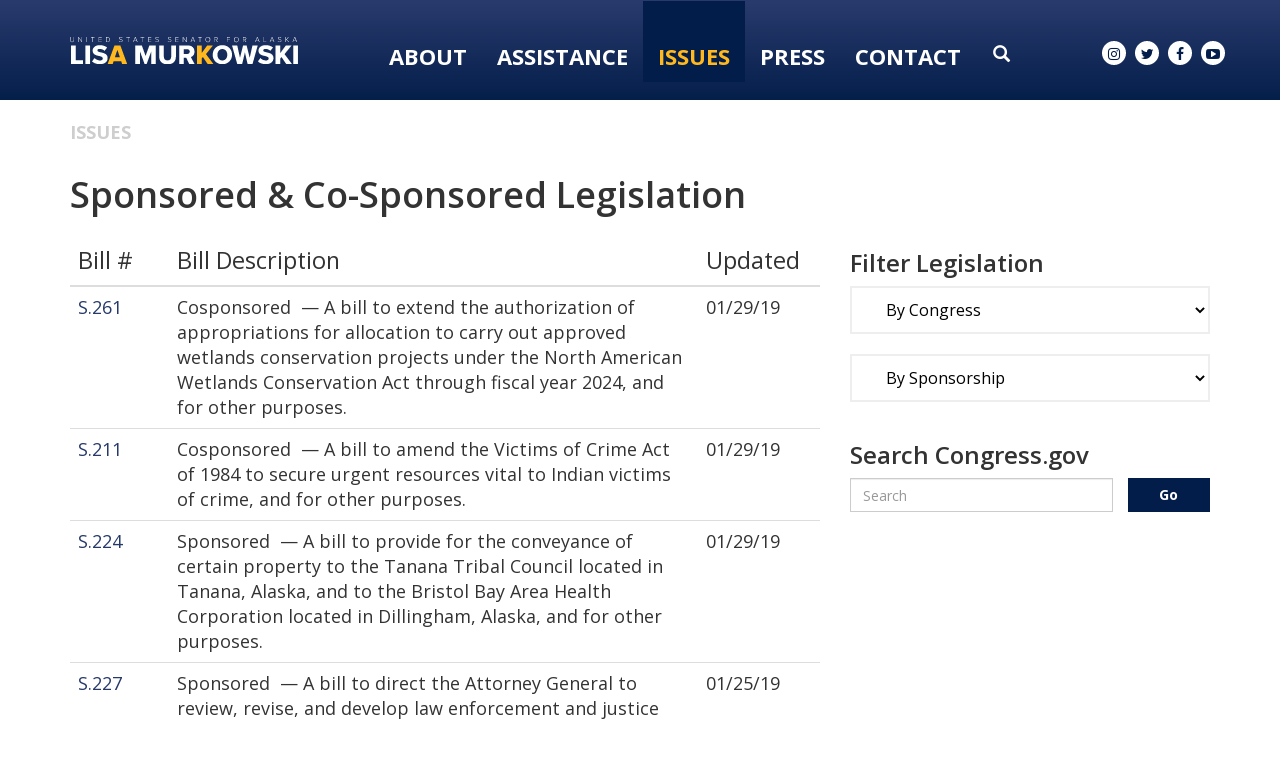

--- FILE ---
content_type: text/html;charset=UTF-8
request_url: https://www.murkowski.senate.gov/issues/sponsored-and-cosponsored-legislation?PageNum_rs=44
body_size: 13867
content:

	
	
	
	
	
	
	
	
	


	


    
	

		
		

		



		
		
			 
		    	
			
		
		

		
		

		

		
		

		 
		 
		 	
		 
                

                    

		
        
		

		
			
		

		
		

		
		


		

		
    
	   










 
 
 
 


 
 



	



	



	












	


	
	

	






		
		
		
		
		 
		  


		 
		  
	  
		    

		   

		  

		

		  
		
		
		
		








	







	


	





 
 








<!DOCTYPE html>
<!--[if lt IE 7 ]><html lang="en" class="no-js ie ie6"> <![endif]-->
<!--[if IE 7 ]><html lang="en" class="no-js ie ie7"> <![endif]-->
<!--[if IE 8 ]><html lang="en" class="no-js ie ie8"> <![endif]-->
<!--[if IE 9 ]><html lang="en" class="no-js ie ie9"> <![endif]-->
<!--[if IE 10 ]><html lang="en" class="no-js ie ie10"> <![endif]-->
<!--[if IE 11 ]><html lang="en" class="no-js ie ie11"> <![endif]-->
<!--[if gt IE 11]><html lang="en" class="no-js ie"> <![endif]-->
<!--[if !(IE) ]><!-->
<html lang="en" class="no-js">
<!--<![endif]-->

<head>
<meta charset="UTF-8">
<meta http-equiv="X-UA-Compatible" content="IE=edge,chrome=1">
<meta name="viewport" content="width=device-width, initial-scale=1">










<title>Sponsored & Co-Sponsored Legislation</title>





	<meta name="twitter:card" content="summary_large_image" />





<meta name="twitter:title" content="Sponsored & Co-Sponsored Legislation" />










<meta name="viewport" content="width=device-width, initial-scale=1.0">






	
	


	





	<meta property="og:url" content="https://www.murkowski.senate.gov/issues/sponsored-and-cosponsored-legislation" />





	<meta property="og:image" content="https://www.murkowski.senate.gov/themes/murkowski/images/sharelogo.jpg" />
	<meta name="twitter:image" content="https://www.murkowski.senate.gov/themes/murkowski/images/sharelogo.jpg" />




	


	<meta property="og:title" content="Sponsored & Co-Sponsored Legislation | U.S. Senator Lisa Murkowski of Alaska" />
	


	<meta property="og:description" content="Senator Lisa Murkowski of Alaska" />
	<meta name="twitter:description" content="Senator Lisa Murkowski of Alaska" />









<link href="https://www.murkowski.senate.gov/themes/murkowski/images/favicon.ico" rel="Icon" type="image/x-icon"/>


<link rel="Stylesheet" type="text/css" href="/themes/default_v4/styles/smoothDivScroll.css" />


<link rel="stylesheet" href="/themes/default_v4/styles/bootstrap.min.css?cachebuster=1465216185">

<link rel="stylesheet" href="https://maxcdn.bootstrapcdn.com/font-awesome/4.5.0/css/font-awesome.min.css">




<link rel="stylesheet" href="/themes/default_v4/styles/common.css">




	<link rel="stylesheet" href="/themes/murkowski/styles/common.css?cachebuster=1747322878">





<script src="/themes/default_v4/scripts/jquery.min.js"></script>
<script src="/themes/default_v4/scripts/bootstrap.min.js"></script>
<script src="/themes/default_v4/scripts/jquery.html5-placeholder-shim.js"></script>




<!--[if lte IE 6]>
	<link rel="stylesheet" href="http://universal-ie6-css.googlecode.com/files/ie6.1.1.css" media="screen, projection">
<![endif]-->




















<link rel="preconnect" href="https://fonts.googleapis.com">
<link rel="preconnect" href="https://fonts.gstatic.com" crossorigin>
<link href="https://fonts.googleapis.com/css2?family=DM+Serif+Display&family=Open+Sans:wght@300;400;600;700;800&display=swap" rel="stylesheet">


<script src="https://use.fontawesome.com/2af200affc.js"></script>



<meta name="robots" content="noindex, follow" /></head>





	


	

	

	

    



	


		

		

		





	

<body  id="default" class="bg1  two-col "><!--stopindex-->
<a href="#main-nav" class="sr-only">Skip to primary navigation</a> <a class="sr-only" href="#skip-nav">Skip to content</a>



		
		







	<div class="modal fade" id="NavMobileModal" tabindex="-1" role="dialog" aria-labelledby="NavMobileModal" aria-hidden="true">
	  <div class="modal-dialog modal-lg">
	    <div class="modal-content">
	      <div class="modal-header">
	        <button type="button" class="close" data-dismiss="modal"><span aria-hidden="true">&times;</span><span class="sr-only">Close</span></button>
	      </div>
	      <div class="modal-body">
	       <ul class="nav nav-pills nav-stacked" id="main-nav">
	       	
				
				
					
						
						
						
						
						
						
							
							
							
							
						
					<li  class="no-descriptions">  <a href="https://www.murkowski.senate.gov/about-lisa" >About</a>
						
					</li>
					
				
					
						
						
						
						
						
							
							
							
							
						
						
							
								
							
							
							
								
							
								
							
								
							
								
							
								
							
								
							
								
							
								
							
								
							
								
							
								
							
								
							
							
						
					<li  class="dropdown no-descriptions">  <a href="https://www.murkowski.senate.gov/assistance" >Assistance</a>
						
							
								

		
		
			
			
			
			
			
				
					
						<ul class="dropdown-menu">
					

					
						
						
						
						
						
						
						<li>
							
							<a href="/government-shutdown">Government Shutdown </a>
							

		
		
			
			
			
			
			
		

		

		
						</li>
					
						
						
						
						
						
						
						<li>
							
							<a href="https://www.murkowski.senate.gov/social-security-fairness-act-information">Social Security Fairness Act Information </a>
							

		
		
			
			
			
			
			
		

		

		
						</li>
					
						
						
						
						
						
						
						<li>
							
							<a href="https://www.murkowski.senate.gov/letter-of-support-requests">Letter of Support Requests </a>
							

		
		
			
			
			
			
			
		

		

		
						</li>
					
						
						
						
						
						
						
						<li>
							
							<a href="https://www.murkowski.senate.gov/assistance/dc-tour-requests">D.C. Tour Requests </a>
							

		
		
			
			
			
			
			
		

		

		
						</li>
					
						
						
						
						
						
						
						<li>
							
							<a href="https://www.murkowski.senate.gov/assistance/veteran-spotlight">Veteran Spotlight </a>
							

		
		
			
			
			
			
			
		

		

		
						</li>
					
						
						
						
						
						
						
						<li>
							
							<a href="https://www.murkowski.senate.gov/assistance/faq">FAQ </a>
							

		
		
			
			
			
			
			
		

		

		
						</li>
					
						
						
						
						
						
						
						<li>
							
							<a href="https://www.murkowski.senate.gov/assistance/federal-grants">Federal Grants </a>
							

		
		
			
			
			
			
			
		

		

		
						</li>
					
						
						
						
						
						
						
						<li>
							
							<a href="https://www.murkowski.senate.gov/assistance/flag-requests">Flag Requests </a>
							

		
		
			
			
			
			
			
		

		

		
						</li>
					
						
						
						
						
						
						
						<li>
							
							<a href="https://www.murkowski.senate.gov/assistance/help-with-a-federal-agency">Help With A Federal Agency </a>
							

		
		
			
			
			
			
			
		

		

		
						</li>
					
						
						
						
						
						
						
						<li>
							
							<a href="https://www.murkowski.senate.gov/assistance/students">Students </a>
							

		
		
			
			
			
			
			
		

		

		
						</li>
					
						
						
						
						
						
						
						<li>
							
							<a href="https://www.murkowski.senate.gov/employment-opportunities">Employment Opportunities </a>
							

		
		
			
			
			
			
			
		

		

		
						</li>
					
						
						
						
						
						
						
						<li>
							
							<a href="https://www.murkowski.senate.gov/appropriations-and-cds-request-page">FY26 Appropriations and CDS Request Page </a>
							

		
		
			
			
			
			
			
		

		

		
						</li>
					

					
						</ul>
					
				
			
		

		

		

							
						
					</li>
					
				
					
						
						
						
							
						
						
						
							
								
							
							
							
							
						
						
							
								
							
							
							
								
							
								
							
								
							
								
							
							
						
					<li  class="selected dropdown no-descriptions">  <a href="https://www.murkowski.senate.gov/issues" >Issues</a>
						
							
								

		
		
			
			
			
			
			
				
					
						<ul class="dropdown-menu">
					

					
						
						
						
						
						
						
						<li>
							
							<a href="https://www.murkowski.senate.gov/issues/issues-and-priorities">Issues & Priorities </a>
							

		
		
			
			
			
			
			
		

		

		
						</li>
					
						
						
						
						
						
						
						<li>
							
							<a href="https://www.murkowski.senate.gov/issues/sponsored-and-cosponsored-legislation">Sponsored & Co-sponsored Legislation </a>
							

		
		
			
			
			
			
			
		

		

		
						</li>
					
						
						
						
						
						
						
						<li>
							
							<a href="https://www.murkowski.senate.gov/issues/voting-record">Voting Record </a>
							

		
		
			
			
			
			
			
		

		

		
						</li>
					
						
						
						
						
						
						
						<li>
							
							<a href="https://www.murkowski.senate.gov/appropriations">Appropriations </a>
							

		
		
			
			
			
			
			
		

		

		
						</li>
					

					
						</ul>
					
				
			
		

		

		

							
						
					</li>
					
				
					
						
						
						
						
						
							
							
							
							
						
						
							
								
							
							
							
								
							
								
							
								
							
								
							
								
							
							
						
					<li  class="dropdown no-descriptions">  <a href="https://www.murkowski.senate.gov/press" >Press</a>
						
							
								

		
		
			
			
			
			
			
				
					
						<ul class="dropdown-menu">
					

					
						
						
						
						
						
						
						<li>
							
							<a href="https://www.murkowski.senate.gov/press/press-releases">Press Releases </a>
							

		
		
			
			
			
			
			
		

		

		
						</li>
					
						
						
						
						
						
						
						<li>
							
							<a href="https://www.murkowski.senate.gov/press/articles-and-op-eds">Articles & Op-eds </a>
							

		
		
			
			
			
			
			
		

		

		
						</li>
					
						
						
						
						
						
						
						<li>
							
							<a href="https://www.murkowski.senate.gov/press/speeches/">Speeches </a>
							

		
		
			
			
			
			
			
		

		

		
						</li>
					
						
						
						
						
						
						
						<li>
							
							<a href="https://www.murkowski.senate.gov/press/videos">Videos </a>
							

		
		
			
			
			
			
			
		

		

		
						</li>
					
						
						
						
						
						
						
						<li>
							
							<a href="https://www.murkowski.senate.gov/press/newsletters">Newsletters </a>
							

		
		
			
			
			
			
			
		

		

		
						</li>
					

					
						</ul>
					
				
			
		

		

		

							
						
					</li>
					
				
					
						
						
						
						
						
							
							
							
							
						
						
							
								
							
							
							
								
							
								
							
								
							
								
							
								
							
								
							
							
						
					<li  class="dropdown no-descriptions">  <a href="https://www.murkowski.senate.gov/contact" >Contact</a>
						
							
								

		
		
			
			
			
			
			
				
					
						<ul class="dropdown-menu">
					

					
						
						
						
						
						
						
						<li>
							
							<a href="https://www.murkowski.senate.gov/contact/email">Email Lisa </a>
							

		
		
			
			
			
			
			
		

		

		
						</li>
					
						
						
						
						
						
						
						<li>
							
							<a href="https://www.murkowski.senate.gov/contact/newsletter-signup">Newsletter Signup </a>
							

		
		
			
			
			
			
			
		

		

		
						</li>
					
						
						
						
						
						
						
						<li>
							
							<a href="https://www.murkowski.senate.gov/contact/meeting-requests">Meeting Requests </a>
							

		
		
			
			
			
			
			
		

		

		
						</li>
					
						
						
						
						
						
						
						<li>
							
							<a href="https://www.murkowski.senate.gov/contact/office-locations">Office Locations </a>
							

		
		
			
			
			
			
			
		

		

		
						</li>
					
						
						
						
						
						
						
						<li>
							
							<a href="https://www.murkowski.senate.gov/contact/staff-directory">Staff Directory </a>
							

		
		
			
			
			
			
			
		

		

		
						</li>
					
						
						
						
						
						
						
						<li>
							
							<a href="https://www.murkowski.senate.gov/assistance/help-with-a-federal-agency">Help With A Federal Agency </a>
							

		
		
			
			
			
			
			
		

		

		
						</li>
					

					
						</ul>
					
				
			
		

		

		

							
						
					</li>
					
				
					
				
					
				
				
			</ul>
	      </div>
	    </div>
	  </div>
	</div>



<div class="modal fade" id="SearchModal" tabindex="-1" role="dialog" aria-labelledby="SearchModal" aria-hidden="true">
	<div class="modal-dialog modal-lg">
		<div class="modal-content">
			<div class="modal-header">
				<button type="button" class="close" data-dismiss="modal"><span aria-hidden="true">&times;</span><span class="sr-only">Close</span></button>
			</div>
			<div class="modal-body">
				<div id="searchpopup">
					
					
					
					
					
					
					
					
					
					
					
					
					
					
					
					
					
					
					
					
					
					
					
					
					
					
					
					
					
					
					
					<form aria-label="search" id="sitesearch" role="search" method="get" action="/search" class="pull-right form-inline">
						<input type="search" id="search-field" name="q" placeholder="Search">
						<input type="hidden" name="access" value="p" />
						<input type="hidden" name="as_dt" value="i" />
						<input type="hidden" name="as_epq" value="" />
						<input type="hidden" name="as_eq" value="" />
						<input type="hidden" name="as_lq" value="" />
						<input type="hidden" name="as_occt" value="any" />
						<input type="hidden" name="as_oq" value="" />
						<input type="hidden" name="as_q" value="" />
						<input type="hidden" name="as_sitesearch" value="" />
						<input type="hidden" name="client" value="" />
						<input type="hidden" name="sntsp" value="0" />
						<input type="hidden" name="filter" value="0" />
						<input type="hidden" name="getfields" value="" />
						<input type="hidden" name="lr" value="" />
						<input type="hidden" name="num" value="15" />
						<input type="hidden" name="numgm" value="3" />
						<input type="hidden" name="oe" value="UTF8" />
						<input type="hidden" name="output" value="xml_no_dtd" />
						<input type="hidden" name="partialfields" value="" />
						<input type="hidden" name="proxycustom" value="" />
						<input type="hidden" name="proxyreload" value="0" />
						<input type="hidden" name="proxystylesheet" value="default_frontend" />
						<input type="hidden" name="requiredfields" value="" />
						<input type="hidden" name="sitesearch" value="" />
						<input type="hidden" name="sort" value="date:D:S:d1" />
						<input type="hidden" name="start" value="0" />
						<input type="hidden" name="ud" value="1" />
						<button aria-label="submit" type="submit"><span class="glyphicon glyphicon-search"></span></button>
					</form>
				</div>
			</div>
		</div>
	</div>
</div>




	<div id = "interior-header" data-spy="affix" >


		<div class = 'container'>
			<div class = "logo-hold">
				<a href = "/">
					<img src = "/themes/murkowski/images/Logo-Interior-OL.svg" alt="Interior Page Logo">
				</a>
			</div>
			<div class = "nav-hold">
				





<div class="navbar">
       <ul class="nav nav-pills nav-justified hidden-sm hidden-xs" id="main-nav">
       	
			
			
				
					
					
					
					
					
					
						
						
						
						
					
				<li  class="no-descriptions">  <a href="https://www.murkowski.senate.gov/about-lisa" >About</a>
					
				</li>
				
			
				
					
					
					
					
					
						
						
						
						
					
					
						
							
						
						
						
							
						
							
						
							
						
							
						
							
						
							
						
							
						
							
						
							
						
							
						
							
						
							
						
						
					
				<li  class="dropdown no-descriptions">  <a href="https://www.murkowski.senate.gov/assistance" >Assistance</a>
					
						
							

		
		
			
			
			
			
			
				
					
						<ul class="dropdown-menu">
					

					
						
						
						
						
						
						
						<li>
							
							<a href="/government-shutdown">Government Shutdown </a>
							

		
		
			
			
			
			
			
		

		

		
						</li>
					
						
						
						
						
						
						
						<li>
							
							<a href="https://www.murkowski.senate.gov/social-security-fairness-act-information">Social Security Fairness Act Information </a>
							

		
		
			
			
			
			
			
		

		

		
						</li>
					
						
						
						
						
						
						
						<li>
							
							<a href="https://www.murkowski.senate.gov/letter-of-support-requests">Letter of Support Requests </a>
							

		
		
			
			
			
			
			
		

		

		
						</li>
					
						
						
						
						
						
						
						<li>
							
							<a href="https://www.murkowski.senate.gov/assistance/dc-tour-requests">D.C. Tour Requests </a>
							

		
		
			
			
			
			
			
		

		

		
						</li>
					
						
						
						
						
						
						
						<li>
							
							<a href="https://www.murkowski.senate.gov/assistance/veteran-spotlight">Veteran Spotlight </a>
							

		
		
			
			
			
			
			
		

		

		
						</li>
					
						
						
						
						
						
						
						<li>
							
							<a href="https://www.murkowski.senate.gov/assistance/faq">FAQ </a>
							

		
		
			
			
			
			
			
		

		

		
						</li>
					
						
						
						
						
						
						
						<li>
							
							<a href="https://www.murkowski.senate.gov/assistance/federal-grants">Federal Grants </a>
							

		
		
			
			
			
			
			
		

		

		
						</li>
					
						
						
						
						
						
						
						<li>
							
							<a href="https://www.murkowski.senate.gov/assistance/flag-requests">Flag Requests </a>
							

		
		
			
			
			
			
			
		

		

		
						</li>
					
						
						
						
						
						
						
						<li>
							
							<a href="https://www.murkowski.senate.gov/assistance/help-with-a-federal-agency">Help With A Federal Agency </a>
							

		
		
			
			
			
			
			
		

		

		
						</li>
					
						
						
						
						
						
						
						<li>
							
							<a href="https://www.murkowski.senate.gov/assistance/students">Students </a>
							

		
		
			
			
			
			
			
		

		

		
						</li>
					
						
						
						
						
						
						
						<li>
							
							<a href="https://www.murkowski.senate.gov/employment-opportunities">Employment Opportunities </a>
							

		
		
			
			
			
			
			
		

		

		
						</li>
					
						
						
						
						
						
						
						<li>
							
							<a href="https://www.murkowski.senate.gov/appropriations-and-cds-request-page">FY26 Appropriations and CDS Request Page </a>
							

		
		
			
			
			
			
			
		

		

		
						</li>
					

					
						</ul>
					
				
			
		

		

		

						
					
				</li>
				
			
				
					
					
					
						
					
					
					
						
							
						
						
						
						
					
					
						
							
						
						
						
							
						
							
						
							
						
							
						
						
					
				<li  class="selected dropdown no-descriptions">  <a href="https://www.murkowski.senate.gov/issues" >Issues</a>
					
						
							

		
		
			
			
			
			
			
				
					
						<ul class="dropdown-menu">
					

					
						
						
						
						
						
						
						<li>
							
							<a href="https://www.murkowski.senate.gov/issues/issues-and-priorities">Issues & Priorities </a>
							

		
		
			
			
			
			
			
		

		

		
						</li>
					
						
						
						
						
						
						
						<li>
							
							<a href="https://www.murkowski.senate.gov/issues/sponsored-and-cosponsored-legislation">Sponsored & Co-sponsored Legislation </a>
							

		
		
			
			
			
			
			
		

		

		
						</li>
					
						
						
						
						
						
						
						<li>
							
							<a href="https://www.murkowski.senate.gov/issues/voting-record">Voting Record </a>
							

		
		
			
			
			
			
			
		

		

		
						</li>
					
						
						
						
						
						
						
						<li>
							
							<a href="https://www.murkowski.senate.gov/appropriations">Appropriations </a>
							

		
		
			
			
			
			
			
		

		

		
						</li>
					

					
						</ul>
					
				
			
		

		

		

						
					
				</li>
				
			
				
					
					
					
					
					
						
						
						
						
					
					
						
							
						
						
						
							
						
							
						
							
						
							
						
							
						
						
					
				<li  class="dropdown no-descriptions">  <a href="https://www.murkowski.senate.gov/press" >Press</a>
					
						
							

		
		
			
			
			
			
			
				
					
						<ul class="dropdown-menu">
					

					
						
						
						
						
						
						
						<li>
							
							<a href="https://www.murkowski.senate.gov/press/press-releases">Press Releases </a>
							

		
		
			
			
			
			
			
		

		

		
						</li>
					
						
						
						
						
						
						
						<li>
							
							<a href="https://www.murkowski.senate.gov/press/articles-and-op-eds">Articles & Op-eds </a>
							

		
		
			
			
			
			
			
		

		

		
						</li>
					
						
						
						
						
						
						
						<li>
							
							<a href="https://www.murkowski.senate.gov/press/speeches/">Speeches </a>
							

		
		
			
			
			
			
			
		

		

		
						</li>
					
						
						
						
						
						
						
						<li>
							
							<a href="https://www.murkowski.senate.gov/press/videos">Videos </a>
							

		
		
			
			
			
			
			
		

		

		
						</li>
					
						
						
						
						
						
						
						<li>
							
							<a href="https://www.murkowski.senate.gov/press/newsletters">Newsletters </a>
							

		
		
			
			
			
			
			
		

		

		
						</li>
					

					
						</ul>
					
				
			
		

		

		

						
					
				</li>
				
			
				
					
					
					
					
					
						
						
						
						
					
					
						
							
						
						
						
							
						
							
						
							
						
							
						
							
						
							
						
						
					
				<li  class="dropdown no-descriptions">  <a href="https://www.murkowski.senate.gov/contact" >Contact</a>
					
						
							

		
		
			
			
			
			
			
				
					
						<ul class="dropdown-menu">
					

					
						
						
						
						
						
						
						<li>
							
							<a href="https://www.murkowski.senate.gov/contact/email">Email Lisa </a>
							

		
		
			
			
			
			
			
		

		

		
						</li>
					
						
						
						
						
						
						
						<li>
							
							<a href="https://www.murkowski.senate.gov/contact/newsletter-signup">Newsletter Signup </a>
							

		
		
			
			
			
			
			
		

		

		
						</li>
					
						
						
						
						
						
						
						<li>
							
							<a href="https://www.murkowski.senate.gov/contact/meeting-requests">Meeting Requests </a>
							

		
		
			
			
			
			
			
		

		

		
						</li>
					
						
						
						
						
						
						
						<li>
							
							<a href="https://www.murkowski.senate.gov/contact/office-locations">Office Locations </a>
							

		
		
			
			
			
			
			
		

		

		
						</li>
					
						
						
						
						
						
						
						<li>
							
							<a href="https://www.murkowski.senate.gov/contact/staff-directory">Staff Directory </a>
							

		
		
			
			
			
			
			
		

		

		
						</li>
					
						
						
						
						
						
						
						<li>
							
							<a href="https://www.murkowski.senate.gov/assistance/help-with-a-federal-agency">Help With A Federal Agency </a>
							

		
		
			
			
			
			
			
		

		

		
						</li>
					

					
						</ul>
					
				
			
		

		

		

						
					
				</li>
				
			
				
			
				
			
			
		</ul>


		<a class="srchbutton hidden-sm hidden-xs">
			<span class="glyphicon glyphicon-search"><span class="hidden">x</span></span>
		</a>
		<a class="srchbuttonmodal visible-sm visible-xs" data-toggle="modal" data-target="#SearchModal" aria-label="search" title="search">
			<span class="glyphicon glyphicon-search"><span class="hidden">x</span></span>
		</a>
		<div id="search">
			
			
			
			
			
			
			
			
			
			
			
			
			
			
			
			
			
			
			
			
			
			
			
			
			
			
			
			
			
			
			
			<form id="sitesearch" role="search" method="get" action="/search" class="form-inline">
				<label for="search-field" style="text-indent:-9000px;">search</label>
				<input type="search" id="search-field" name="q" placeholder="Search">
				<input type="hidden" name="access" value="p" />
				<input type="hidden" name="as_dt" value="i" />
				<input type="hidden" name="as_epq" value="" />
				<input type="hidden" name="as_eq" value="" />
				<input type="hidden" name="as_lq" value="" />
				<input type="hidden" name="as_occt" value="any" />
				<input type="hidden" name="as_oq" value="" />
				<input type="hidden" name="as_q" value="" />
				<input type="hidden" name="as_sitesearch" value="" />
				<input type="hidden" name="client" value="" />
				<input type="hidden" name="sntsp" value="0" />
				<input type="hidden" name="filter" value="0" />
				<input type="hidden" name="getfields" value="" />
				<input type="hidden" name="lr" value="" />
				<input type="hidden" name="num" value="15" />
				<input type="hidden" name="numgm" value="3" />
				<input type="hidden" name="oe" value="UTF8" />
				<input type="hidden" name="output" value="xml_no_dtd" />
				<input type="hidden" name="partialfields" value="" />
				<input type="hidden" name="proxycustom" value="" />
				<input type="hidden" name="proxyreload" value="0" />
				<input type="hidden" name="proxystylesheet" value="default_frontend" />
				<input type="hidden" name="requiredfields" value="" />
				<input type="hidden" name="sitesearch" value="" />
				<input type="hidden" name="sort" value="date:D:S:d1" />
				<input type="hidden" name="start" value="0" />
				<input type="hidden" name="ud" value="1" />
				<button type="submit">
					<span class="glyphicon glyphicon-search"><span class="hidden">x</span></span>
				</button>
			</form>
		</div>
		<script type="text/javascript">
			$( ".srchbutton" ).click(function() {

				$( "#search" ).toggleClass( "showme" );

				if ($( "#search" ).hasClass( "showme" )){
					$( ".nav" ).delay( 300 ).fadeOut( 300 );
					$( ".togglemenu" ).fadeOut( 0 );
				}else{
					$( ".nav" ).delay( 300 ).fadeIn( 300 );
					$( ".togglemenu" ).delay( 300 ).fadeIn( 300 );
				};
				if ($( ".srchbutton .glyphicon" ).hasClass( "glyphicon-search" )){

					$( ".srchbutton .glyphicon" ).removeClass( "glyphicon-search" );
					$( ".srchbutton .glyphicon" ).addClass( "glyphicon-remove" );
				}else{
					$( ".srchbutton .glyphicon" ).removeClass( "glyphicon-remove" );
					$( ".srchbutton .glyphicon" ).addClass( "glyphicon-search" );
				};
			});
		</script>
		<a class="togglemenu hidden-xl hidden-md hidden-lg" data-toggle="modal" data-target="#NavMobileModal">

			<span class="glyphicon glyphicon-menu-hamburger"></span>
			<span class="menulabel">MENU</span>

		</a>
	</div>



			</div>
			<div class = "right">
			<div class = "social-list ">
				<a href = "//www.instagram.com/senlisamurkowski/" target = "_blank"><i class="fa fa-instagram"></i><span class="hidden">instagram</span></a>
				<a href = "//twitter.com/lisamurkowski" target = "_blank"><i class="fa fa-twitter"></i><span class="hidden">twitter</span></a>
				<a href = "//www.facebook.com/pages/Lisa-Murkowski/25271170290" target = "_blank"><i class="fa fa-facebook"></i><span class="hidden">facebook</span></a>
				<a href = "//www.youtube.com/senatormurkowski" target = "_blank"><i class="fa fa-youtube-play"></i><span class="hidden">youtube</span></a>
			</div>
		</div>
		</div>
	</div>

<script>

			$('#interior-header').affix({
				'offset': {
					'top': 60,
					'bottom': function () {
						return (this.bottom = $('footer').outerHeight(true))
					}
				}
			});
		</script>




<div id="skip-nav"></div>













		
		


	
	 <div id="content" role="main"><!--startindex-->







	

	
	
		
		
	















	<div class="container" id="main_container">






	<div id='breadcrumb'><ol class='list-inline'><li><a href='https://www.murkowski.senate.gov/'>Home</a></li><li><a href='https://www.murkowski.senate.gov/issues'>Issues</a></li></ol></div>


<div class="two_column row">


	
	




	

	 <div class="clearfix col-md-8" id="main_column"><!--startindex-->




	
	
	
	<h1 class="main_page_title">Sponsored & Co-Sponsored Legislation</h1>



	
	



	
	<div id="sam-main" class="amend-textarea">
		
	

	

	

	

	

	


		
		
		

		
		
		

		

		

		

		

		
			
		

		
	</div>
		
		
		<table class="table legislationtable" id="browser_table">
			<thead>
				<tr>
					<th id="bill-number">Bill #</th>
					<th id="bill-description">Bill Description</th>
					<th id="bill-updated">Updated</th>
				</tr>
			</thead>
			<tbody>
				
					
					
						<tr class="alt_row">
							<td>
								
								<a class="new_window" href="https://www.congress.gov/bill/116th-congress/senate-bill/261" target="_blank">
									S.261
								</a>
								
							</td>
							<td>
								
										Cosponsored
									
								&nbsp;&mdash;&nbsp;A bill to extend the authorization of appropriations for allocation to carry out approved wetlands conservation projects under the North American Wetlands Conservation Act through fiscal year 2024, and for other purposes.
							</td>
							<td>
								<time datetime="2019-01-29">
									01/29/19
								</time>
							</td>
						</tr>
					
				
					
					
						<tr class="">
							<td>
								
								<a class="new_window" href="https://www.congress.gov/bill/116th-congress/senate-bill/211" target="_blank">
									S.211
								</a>
								
							</td>
							<td>
								
										Cosponsored
									
								&nbsp;&mdash;&nbsp;A bill to amend the Victims of Crime Act of 1984 to secure urgent resources vital to Indian victims of crime, and for other purposes.
							</td>
							<td>
								<time datetime="2019-01-29">
									01/29/19
								</time>
							</td>
						</tr>
					
				
					
					
						<tr class="alt_row">
							<td>
								
								<a class="new_window" href="https://www.congress.gov/bill/116th-congress/senate-bill/224" target="_blank">
									S.224
								</a>
								
							</td>
							<td>
								
										Sponsored
									
								&nbsp;&mdash;&nbsp;A bill to provide for the conveyance of certain property to the Tanana Tribal Council located in Tanana, Alaska, and to the Bristol Bay Area Health Corporation located in Dillingham, Alaska, and for other purposes.
							</td>
							<td>
								<time datetime="2019-01-29">
									01/29/19
								</time>
							</td>
						</tr>
					
				
					
					
						<tr class="">
							<td>
								
								<a class="new_window" href="https://www.congress.gov/bill/116th-congress/senate-bill/227" target="_blank">
									S.227
								</a>
								
							</td>
							<td>
								
										Sponsored
									
								&nbsp;&mdash;&nbsp;A bill to direct the Attorney General to review, revise, and develop law enforcement and justice protocols appropriate to address missing and murdered Indians, and for other purposes.
							</td>
							<td>
								<time datetime="2019-01-25">
									01/25/19
								</time>
							</td>
						</tr>
					
				
					
					
						<tr class="alt_row">
							<td>
								
								<a class="new_window" href="https://www.congress.gov/bill/116th-congress/senate-bill/208" target="_blank">
									S.208
								</a>
								
							</td>
							<td>
								
										Cosponsored
									
								&nbsp;&mdash;&nbsp;A bill to amend title 10, United States Code, to permit certain retired members of the uniformed services who have a service-connected disability to receive both disability compensation from the Department of Veterans Affairs for their disability and either retired pay by reason of their years of military service or Combat-Related Special Compensation, and for other purposes.
							</td>
							<td>
								<time datetime="2019-01-24">
									01/24/19
								</time>
							</td>
						</tr>
					
				
					
					
						<tr class="">
							<td>
								
								<a class="new_window" href="https://www.congress.gov/bill/116th-congress/senate-bill/24" target="_blank">
									S.24
								</a>
								
							</td>
							<td>
								
										Cosponsored
									
								&nbsp;&mdash;&nbsp;Government Employee Fair Treatment Act of 2019
							</td>
							<td>
								<time datetime="2019-01-16">
									01/16/19
								</time>
							</td>
						</tr>
					
				
					
					
						<tr class="alt_row">
							<td>
								
								<a class="new_window" href="https://www.congress.gov/bill/116th-congress/senate-bill/162" target="_blank">
									S.162
								</a>
								
							</td>
							<td>
								
										Cosponsored
									
								&nbsp;&mdash;&nbsp;Fair Compensation for Low-Wage Contractor Employees Act of 2019
							</td>
							<td>
								<time datetime="2019-01-16">
									01/16/19
								</time>
							</td>
						</tr>
					
				
					
					
						<tr class="">
							<td>
								
								<a class="new_window" href="https://www.congress.gov/bill/116th-congress/senate-bill/126" target="_blank">
									S.126
								</a>
								
							</td>
							<td>
								
										Sponsored
									
								&nbsp;&mdash;&nbsp;A bill to direct the Secretary of the Interior to establish a demonstration program to adapt the successful practices of providing foreign aid to underdeveloped economies to the provision of Federal economic development assistance to Native communities in similarly situated remote areas in the United States, and for other purposes.
							</td>
							<td>
								<time datetime="2019-01-15">
									01/15/19
								</time>
							</td>
						</tr>
					
				
					
					
						<tr class="alt_row">
							<td>
								
								<a class="new_window" href="https://www.congress.gov/bill/116th-congress/senate-bill/133" target="_blank">
									S.133
								</a>
								
							</td>
							<td>
								
										Sponsored
									
								&nbsp;&mdash;&nbsp;A bill to award a Congressional Gold Medal, collectively, to the United States merchant mariners of World War II, in recognition of their dedicated and vital service during World War II.
							</td>
							<td>
								<time datetime="2019-01-15">
									01/15/19
								</time>
							</td>
						</tr>
					
				
					
					
						<tr class="">
							<td>
								
								<a class="new_window" href="https://www.congress.gov/bill/116th-congress/senate-bill/113" target="_blank">
									S.113
								</a>
								
							</td>
							<td>
								
										Cosponsored
									
								&nbsp;&mdash;&nbsp;A bill to appropriate funds for pay and allowances of excepted Federal employees, and for other purposes.
							</td>
							<td>
								<time datetime="2019-01-14">
									01/14/19
								</time>
							</td>
						</tr>
					
				
					
					
						<tr class="alt_row">
							<td>
								
								<a class="new_window" href="https://www.congress.gov/bill/116th-congress/senate-bill/106" target="_blank">
									S.106
								</a>
								
							</td>
							<td>
								
										Cosponsored
									
								&nbsp;&mdash;&nbsp;A bill to reauthorize and extend funding for community health centers and the National Health Service Corps.
							</td>
							<td>
								<time datetime="2019-01-10">
									01/10/19
								</time>
							</td>
						</tr>
					
				
					
					
						<tr class="">
							<td>
								
								<a class="new_window" href="https://www.congress.gov/bill/116th-congress/senate-bill/104" target="_blank">
									S.104
								</a>
								
							</td>
							<td>
								
										Cosponsored
									
								&nbsp;&mdash;&nbsp;A bill to amend title 31, United States Code, to provide for automatic continuing resolutions.
							</td>
							<td>
								<time datetime="2019-01-10">
									01/10/19
								</time>
							</td>
						</tr>
					
				
					
					
						<tr class="alt_row">
							<td>
								
								<a class="new_window" href="https://www.congress.gov/bill/115th-congress/senate-bill/3247" target="_blank">
									S.3247
								</a>
								
							</td>
							<td>
								
										Cosponsored
									
								&nbsp;&mdash;&nbsp;Women's Entrepreneurship and Economic Empowerment Act of 2018
							</td>
							<td>
								<time datetime="2019-01-09">
									01/09/19
								</time>
							</td>
						</tr>
					
				
					
					
						<tr class="">
							<td>
								
								<a class="new_window" href="https://www.congress.gov/bill/116th-congress/senate-bill/21" target="_blank">
									S.21
								</a>
								
							</td>
							<td>
								
										Cosponsored
									
								&nbsp;&mdash;&nbsp;Pay Our Coast Guard Act
							</td>
							<td>
								<time datetime="2019-01-04">
									01/04/19
								</time>
							</td>
						</tr>
					
				
					
					
						<tr class="alt_row">
							<td>
								
								<a class="new_window" href="https://www.congress.gov/bill/116th-congress/senate-bill/12" target="_blank">
									S.12
								</a>
								
							</td>
							<td>
								
										Cosponsored
									
								&nbsp;&mdash;&nbsp;Health Savings Act of 2019
							</td>
							<td>
								<time datetime="2019-01-03">
									01/03/19
								</time>
							</td>
						</tr>
					
				
					
					
						<tr class="">
							<td>
								
								<a class="new_window" href="https://www.congress.gov/bill/115th-congress/senate-bill/3530" target="_blank">
									S.3530
								</a>
								
							</td>
							<td>
								
										Cosponsored
									
								&nbsp;&mdash;&nbsp;Museum and Library Services Act of 2018
							</td>
							<td>
								<time datetime="2018-12-31">
									12/31/18
								</time>
							</td>
						</tr>
					
				
					
					
						<tr class="alt_row">
							<td>
								
								<a class="new_window" href="https://www.congress.gov/bill/115th-congress/senate-bill/3461" target="_blank">
									S.3461
								</a>
								
							</td>
							<td>
								
										Cosponsored
									
								&nbsp;&mdash;&nbsp;AMBER Alert Nationwide Act of 2018
							</td>
							<td>
								<time datetime="2018-12-19">
									12/19/18
								</time>
							</td>
						</tr>
					
				
					
					
						<tr class="">
							<td>
								
								<a class="new_window" href="https://www.congress.gov/bill/115th-congress/senate-bill/3779" target="_blank">
									S.3779
								</a>
								
							</td>
							<td>
								
										Cosponsored
									
								&nbsp;&mdash;&nbsp;A bill to establish a voluntary program that strengthens the economy, public health, and environment of the United States by reducing emissions from wood heaters, and for other purposes.
							</td>
							<td>
								<time datetime="2018-12-19">
									12/19/18
								</time>
							</td>
						</tr>
					
				
					
					
						<tr class="alt_row">
							<td>
								
								<a class="new_window" href="https://www.congress.gov/bill/115th-congress/senate-bill/3768" target="_blank">
									S.3768
								</a>
								
							</td>
							<td>
								
										Cosponsored
									
								&nbsp;&mdash;&nbsp;A bill to amend title XVIII of the Social Security Act to remove the 96-hour physician certification requirement for inpatient critical access hospital services.
							</td>
							<td>
								<time datetime="2018-12-18">
									12/18/18
								</time>
							</td>
						</tr>
					
				
					
					
						<tr class="">
							<td>
								
								<a class="new_window" href="https://www.congress.gov/bill/115th-congress/senate-bill/3739" target="_blank">
									S.3739
								</a>
								
							</td>
							<td>
								
										Sponsored
									
								&nbsp;&mdash;&nbsp;A bill to amend the Arctic Research and Policy Act of 1984 to modify the membership of the Arctic Research Commission, to establish an Arctic Executive Steering Committee, and for other purposes.
							</td>
							<td>
								<time datetime="2018-12-11">
									12/11/18
								</time>
							</td>
						</tr>
					
				
			</tbody>
		</table>


<!-- pagination control start -->

<!--googleoff: all-->

<div style="display:none">
	
		
			<a href="/issues/sponsored-and-cosponsored-legislation?PageNum_rs=1">Page 1</a>
		
			<a href="/issues/sponsored-and-cosponsored-legislation?PageNum_rs=2">Page 2</a>
		
			<a href="/issues/sponsored-and-cosponsored-legislation?PageNum_rs=3">Page 3</a>
		
			<a href="/issues/sponsored-and-cosponsored-legislation?PageNum_rs=4">Page 4</a>
		
			<a href="/issues/sponsored-and-cosponsored-legislation?PageNum_rs=5">Page 5</a>
		
			<a href="/issues/sponsored-and-cosponsored-legislation?PageNum_rs=6">Page 6</a>
		
			<a href="/issues/sponsored-and-cosponsored-legislation?PageNum_rs=7">Page 7</a>
		
			<a href="/issues/sponsored-and-cosponsored-legislation?PageNum_rs=8">Page 8</a>
		
			<a href="/issues/sponsored-and-cosponsored-legislation?PageNum_rs=9">Page 9</a>
		
			<a href="/issues/sponsored-and-cosponsored-legislation?PageNum_rs=10">Page 10</a>
		
			<a href="/issues/sponsored-and-cosponsored-legislation?PageNum_rs=11">Page 11</a>
		
			<a href="/issues/sponsored-and-cosponsored-legislation?PageNum_rs=12">Page 12</a>
		
			<a href="/issues/sponsored-and-cosponsored-legislation?PageNum_rs=13">Page 13</a>
		
			<a href="/issues/sponsored-and-cosponsored-legislation?PageNum_rs=14">Page 14</a>
		
			<a href="/issues/sponsored-and-cosponsored-legislation?PageNum_rs=15">Page 15</a>
		
			<a href="/issues/sponsored-and-cosponsored-legislation?PageNum_rs=16">Page 16</a>
		
			<a href="/issues/sponsored-and-cosponsored-legislation?PageNum_rs=17">Page 17</a>
		
			<a href="/issues/sponsored-and-cosponsored-legislation?PageNum_rs=18">Page 18</a>
		
			<a href="/issues/sponsored-and-cosponsored-legislation?PageNum_rs=19">Page 19</a>
		
			<a href="/issues/sponsored-and-cosponsored-legislation?PageNum_rs=20">Page 20</a>
		
			<a href="/issues/sponsored-and-cosponsored-legislation?PageNum_rs=21">Page 21</a>
		
			<a href="/issues/sponsored-and-cosponsored-legislation?PageNum_rs=22">Page 22</a>
		
			<a href="/issues/sponsored-and-cosponsored-legislation?PageNum_rs=23">Page 23</a>
		
			<a href="/issues/sponsored-and-cosponsored-legislation?PageNum_rs=24">Page 24</a>
		
			<a href="/issues/sponsored-and-cosponsored-legislation?PageNum_rs=25">Page 25</a>
		
			<a href="/issues/sponsored-and-cosponsored-legislation?PageNum_rs=26">Page 26</a>
		
			<a href="/issues/sponsored-and-cosponsored-legislation?PageNum_rs=27">Page 27</a>
		
			<a href="/issues/sponsored-and-cosponsored-legislation?PageNum_rs=28">Page 28</a>
		
			<a href="/issues/sponsored-and-cosponsored-legislation?PageNum_rs=29">Page 29</a>
		
			<a href="/issues/sponsored-and-cosponsored-legislation?PageNum_rs=30">Page 30</a>
		
			<a href="/issues/sponsored-and-cosponsored-legislation?PageNum_rs=31">Page 31</a>
		
			<a href="/issues/sponsored-and-cosponsored-legislation?PageNum_rs=32">Page 32</a>
		
			<a href="/issues/sponsored-and-cosponsored-legislation?PageNum_rs=33">Page 33</a>
		
			<a href="/issues/sponsored-and-cosponsored-legislation?PageNum_rs=34">Page 34</a>
		
			<a href="/issues/sponsored-and-cosponsored-legislation?PageNum_rs=35">Page 35</a>
		
			<a href="/issues/sponsored-and-cosponsored-legislation?PageNum_rs=36">Page 36</a>
		
			<a href="/issues/sponsored-and-cosponsored-legislation?PageNum_rs=37">Page 37</a>
		
			<a href="/issues/sponsored-and-cosponsored-legislation?PageNum_rs=38">Page 38</a>
		
			<a href="/issues/sponsored-and-cosponsored-legislation?PageNum_rs=39">Page 39</a>
		
			<a href="/issues/sponsored-and-cosponsored-legislation?PageNum_rs=40">Page 40</a>
		
			<a href="/issues/sponsored-and-cosponsored-legislation?PageNum_rs=41">Page 41</a>
		
			<a href="/issues/sponsored-and-cosponsored-legislation?PageNum_rs=42">Page 42</a>
		
			<a href="/issues/sponsored-and-cosponsored-legislation?PageNum_rs=43">Page 43</a>
		
			<a href="/issues/sponsored-and-cosponsored-legislation?PageNum_rs=44">Page 44</a>
		
			<a href="/issues/sponsored-and-cosponsored-legislation?PageNum_rs=45">Page 45</a>
		
			<a href="/issues/sponsored-and-cosponsored-legislation?PageNum_rs=46">Page 46</a>
		
			<a href="/issues/sponsored-and-cosponsored-legislation?PageNum_rs=47">Page 47</a>
		
			<a href="/issues/sponsored-and-cosponsored-legislation?PageNum_rs=48">Page 48</a>
		
			<a href="/issues/sponsored-and-cosponsored-legislation?PageNum_rs=49">Page 49</a>
		
			<a href="/issues/sponsored-and-cosponsored-legislation?PageNum_rs=50">Page 50</a>
		
			<a href="/issues/sponsored-and-cosponsored-legislation?PageNum_rs=51">Page 51</a>
		
			<a href="/issues/sponsored-and-cosponsored-legislation?PageNum_rs=52">Page 52</a>
		
			<a href="/issues/sponsored-and-cosponsored-legislation?PageNum_rs=53">Page 53</a>
		
			<a href="/issues/sponsored-and-cosponsored-legislation?PageNum_rs=54">Page 54</a>
		
			<a href="/issues/sponsored-and-cosponsored-legislation?PageNum_rs=55">Page 55</a>
		
			<a href="/issues/sponsored-and-cosponsored-legislation?PageNum_rs=56">Page 56</a>
		
			<a href="/issues/sponsored-and-cosponsored-legislation?PageNum_rs=57">Page 57</a>
		
			<a href="/issues/sponsored-and-cosponsored-legislation?PageNum_rs=58">Page 58</a>
		
			<a href="/issues/sponsored-and-cosponsored-legislation?PageNum_rs=59">Page 59</a>
		
			<a href="/issues/sponsored-and-cosponsored-legislation?PageNum_rs=60">Page 60</a>
		
			<a href="/issues/sponsored-and-cosponsored-legislation?PageNum_rs=61">Page 61</a>
		
			<a href="/issues/sponsored-and-cosponsored-legislation?PageNum_rs=62">Page 62</a>
		
			<a href="/issues/sponsored-and-cosponsored-legislation?PageNum_rs=63">Page 63</a>
		
			<a href="/issues/sponsored-and-cosponsored-legislation?PageNum_rs=64">Page 64</a>
		
			<a href="/issues/sponsored-and-cosponsored-legislation?PageNum_rs=65">Page 65</a>
		
			<a href="/issues/sponsored-and-cosponsored-legislation?PageNum_rs=66">Page 66</a>
		
			<a href="/issues/sponsored-and-cosponsored-legislation?PageNum_rs=67">Page 67</a>
		
			<a href="/issues/sponsored-and-cosponsored-legislation?PageNum_rs=68">Page 68</a>
		
			<a href="/issues/sponsored-and-cosponsored-legislation?PageNum_rs=69">Page 69</a>
		
			<a href="/issues/sponsored-and-cosponsored-legislation?PageNum_rs=70">Page 70</a>
		
			<a href="/issues/sponsored-and-cosponsored-legislation?PageNum_rs=71">Page 71</a>
		
			<a href="/issues/sponsored-and-cosponsored-legislation?PageNum_rs=72">Page 72</a>
		
			<a href="/issues/sponsored-and-cosponsored-legislation?PageNum_rs=73">Page 73</a>
		
			<a href="/issues/sponsored-and-cosponsored-legislation?PageNum_rs=74">Page 74</a>
		
			<a href="/issues/sponsored-and-cosponsored-legislation?PageNum_rs=75">Page 75</a>
		
			<a href="/issues/sponsored-and-cosponsored-legislation?PageNum_rs=76">Page 76</a>
		
			<a href="/issues/sponsored-and-cosponsored-legislation?PageNum_rs=77">Page 77</a>
		
			<a href="/issues/sponsored-and-cosponsored-legislation?PageNum_rs=78">Page 78</a>
		
			<a href="/issues/sponsored-and-cosponsored-legislation?PageNum_rs=79">Page 79</a>
		
			<a href="/issues/sponsored-and-cosponsored-legislation?PageNum_rs=80">Page 80</a>
		
			<a href="/issues/sponsored-and-cosponsored-legislation?PageNum_rs=81">Page 81</a>
		
			<a href="/issues/sponsored-and-cosponsored-legislation?PageNum_rs=82">Page 82</a>
		
			<a href="/issues/sponsored-and-cosponsored-legislation?PageNum_rs=83">Page 83</a>
		
			<a href="/issues/sponsored-and-cosponsored-legislation?PageNum_rs=84">Page 84</a>
		
			<a href="/issues/sponsored-and-cosponsored-legislation?PageNum_rs=85">Page 85</a>
		
			<a href="/issues/sponsored-and-cosponsored-legislation?PageNum_rs=86">Page 86</a>
		
			<a href="/issues/sponsored-and-cosponsored-legislation?PageNum_rs=87">Page 87</a>
		
			<a href="/issues/sponsored-and-cosponsored-legislation?PageNum_rs=88">Page 88</a>
		
			<a href="/issues/sponsored-and-cosponsored-legislation?PageNum_rs=89">Page 89</a>
		
			<a href="/issues/sponsored-and-cosponsored-legislation?PageNum_rs=90">Page 90</a>
		
			<a href="/issues/sponsored-and-cosponsored-legislation?PageNum_rs=91">Page 91</a>
		
			<a href="/issues/sponsored-and-cosponsored-legislation?PageNum_rs=92">Page 92</a>
		
			<a href="/issues/sponsored-and-cosponsored-legislation?PageNum_rs=93">Page 93</a>
		
			<a href="/issues/sponsored-and-cosponsored-legislation?PageNum_rs=94">Page 94</a>
		
			<a href="/issues/sponsored-and-cosponsored-legislation?PageNum_rs=95">Page 95</a>
		
			<a href="/issues/sponsored-and-cosponsored-legislation?PageNum_rs=96">Page 96</a>
		
			<a href="/issues/sponsored-and-cosponsored-legislation?PageNum_rs=97">Page 97</a>
		
			<a href="/issues/sponsored-and-cosponsored-legislation?PageNum_rs=98">Page 98</a>
		
			<a href="/issues/sponsored-and-cosponsored-legislation?PageNum_rs=99">Page 99</a>
		
			<a href="/issues/sponsored-and-cosponsored-legislation?PageNum_rs=100">Page 100</a>
		
			<a href="/issues/sponsored-and-cosponsored-legislation?PageNum_rs=101">Page 101</a>
		
			<a href="/issues/sponsored-and-cosponsored-legislation?PageNum_rs=102">Page 102</a>
		
			<a href="/issues/sponsored-and-cosponsored-legislation?PageNum_rs=103">Page 103</a>
		
			<a href="/issues/sponsored-and-cosponsored-legislation?PageNum_rs=104">Page 104</a>
		
			<a href="/issues/sponsored-and-cosponsored-legislation?PageNum_rs=105">Page 105</a>
		
			<a href="/issues/sponsored-and-cosponsored-legislation?PageNum_rs=106">Page 106</a>
		
			<a href="/issues/sponsored-and-cosponsored-legislation?PageNum_rs=107">Page 107</a>
		
			<a href="/issues/sponsored-and-cosponsored-legislation?PageNum_rs=108">Page 108</a>
		
			<a href="/issues/sponsored-and-cosponsored-legislation?PageNum_rs=109">Page 109</a>
		
			<a href="/issues/sponsored-and-cosponsored-legislation?PageNum_rs=110">Page 110</a>
		
			<a href="/issues/sponsored-and-cosponsored-legislation?PageNum_rs=111">Page 111</a>
		
			<a href="/issues/sponsored-and-cosponsored-legislation?PageNum_rs=112">Page 112</a>
		
			<a href="/issues/sponsored-and-cosponsored-legislation?PageNum_rs=113">Page 113</a>
		
			<a href="/issues/sponsored-and-cosponsored-legislation?PageNum_rs=114">Page 114</a>
		
			<a href="/issues/sponsored-and-cosponsored-legislation?PageNum_rs=115">Page 115</a>
		
			<a href="/issues/sponsored-and-cosponsored-legislation?PageNum_rs=116">Page 116</a>
		
			<a href="/issues/sponsored-and-cosponsored-legislation?PageNum_rs=117">Page 117</a>
		
			<a href="/issues/sponsored-and-cosponsored-legislation?PageNum_rs=118">Page 118</a>
		
			<a href="/issues/sponsored-and-cosponsored-legislation?PageNum_rs=119">Page 119</a>
		
			<a href="/issues/sponsored-and-cosponsored-legislation?PageNum_rs=120">Page 120</a>
		
			<a href="/issues/sponsored-and-cosponsored-legislation?PageNum_rs=121">Page 121</a>
		
			<a href="/issues/sponsored-and-cosponsored-legislation?PageNum_rs=122">Page 122</a>
		
			<a href="/issues/sponsored-and-cosponsored-legislation?PageNum_rs=123">Page 123</a>
		
			<a href="/issues/sponsored-and-cosponsored-legislation?PageNum_rs=124">Page 124</a>
		
			<a href="/issues/sponsored-and-cosponsored-legislation?PageNum_rs=125">Page 125</a>
		
	
</div>
<script type="text/template" class="deferred-script">
	if (typeof getQueryVal == 'undefined') {
		function getQueryVal(param) {
				qs = window.location.search.substring(1);
				vals = qs.split("&");
				for (i=0;i<vals.length;i++) {
					ar = vals[i].split("=");
					if (ar[0] == param) {
						return ar[1];
					}
				}
		}
	}

	if (typeof(selectPage) == 'undefined') {
		function selectPage(dropdown) {
			// var newPageNum = (dropdown.options.selectedIndex) + 1;

			
			//alert(newPageNum);
			var q = getQueryVal('q');
			var rid = getQueryVal('rid');
			var m = getQueryVal('month');
			var y = getQueryVal('year');
			var c = getQueryVal('c');
			var r = getQueryVal('region');
			var t = getQueryVal('type');
			var p = $( "#maxrows" ).val();

			if ((p == "all")||($('#showing-page').val() == undefined)){
				var newPageNum = 1
			}else{
				
				var newPageNum = $('#showing-page').val();
			}

			

			var newUrl = "/issues/sponsored-and-cosponsored-legislation?PageNum_rs=" + newPageNum;
			if(typeof rid !='undefined' && rid !='') {

				newUrl = newUrl + '&rid=' + rid;

			}
			if(typeof c !='undefined' && c !='') {

				newUrl = newUrl + '&c=' + c;

			}
			if(typeof q != 'undefined' && q != "") {
				newUrl = newUrl  + '&q=' + q;
			}

			if(typeof t != 'undefined' && t != "") {
				newUrl = newUrl  + '&type=' + t;
			}

			if(typeof m != 'undefined' && m != "") {
				newUrl = newUrl  + '&month=' + m;
			}

			if(typeof y != 'undefined' && y != "") {
				newUrl = newUrl  + '&year=' + y;
			}

			if(typeof r != 'undefined' && r != "") {
				newUrl = newUrl  + '&region=' + r;
			}
			if(typeof p != 'undefined' && p != "" && p !='null') {
				newUrl = newUrl  + '&maxrows=' + p;
			}
			//alert(newUrl);
			location.href=newUrl;
		}
	}
</script>







<div id = "pagination-container">
	<div class="pagination-right" >
		
			
				<div class="form-inline">
					Showing page
					<select class="span4" id = "showing-page" onchange="selectPage(this)" title="Select Page">
	                    
	                          <option value="1">1</option>
	                    
	                          <option value="2">2</option>
	                    
	                          <option value="3">3</option>
	                    
	                          <option value="4">4</option>
	                    
	                          <option value="5">5</option>
	                    
	                          <option value="6">6</option>
	                    
	                          <option value="7">7</option>
	                    
	                          <option value="8">8</option>
	                    
	                          <option value="9">9</option>
	                    
	                          <option value="10">10</option>
	                    
	                          <option value="11">11</option>
	                    
	                          <option value="12">12</option>
	                    
	                          <option value="13">13</option>
	                    
	                          <option value="14">14</option>
	                    
	                          <option value="15">15</option>
	                    
	                          <option value="16">16</option>
	                    
	                          <option value="17">17</option>
	                    
	                          <option value="18">18</option>
	                    
	                          <option value="19">19</option>
	                    
	                          <option value="20">20</option>
	                    
	                          <option value="21">21</option>
	                    
	                          <option value="22">22</option>
	                    
	                          <option value="23">23</option>
	                    
	                          <option value="24">24</option>
	                    
	                          <option value="25">25</option>
	                    
	                          <option value="26">26</option>
	                    
	                          <option value="27">27</option>
	                    
	                          <option value="28">28</option>
	                    
	                          <option value="29">29</option>
	                    
	                          <option value="30">30</option>
	                    
	                          <option value="31">31</option>
	                    
	                          <option value="32">32</option>
	                    
	                          <option value="33">33</option>
	                    
	                          <option value="34">34</option>
	                    
	                          <option value="35">35</option>
	                    
	                          <option value="36">36</option>
	                    
	                          <option value="37">37</option>
	                    
	                          <option value="38">38</option>
	                    
	                          <option value="39">39</option>
	                    
	                          <option value="40">40</option>
	                    
	                          <option value="41">41</option>
	                    
	                          <option value="42">42</option>
	                    
	                          <option value="43">43</option>
	                    
	                          <option value="44" selected="selected">44</option>
	                    
	                          <option value="45">45</option>
	                    
	                          <option value="46">46</option>
	                    
	                          <option value="47">47</option>
	                    
	                          <option value="48">48</option>
	                    
	                          <option value="49">49</option>
	                    
	                          <option value="50">50</option>
	                    
	                          <option value="51">51</option>
	                    
	                          <option value="52">52</option>
	                    
	                          <option value="53">53</option>
	                    
	                          <option value="54">54</option>
	                    
	                          <option value="55">55</option>
	                    
	                          <option value="56">56</option>
	                    
	                          <option value="57">57</option>
	                    
	                          <option value="58">58</option>
	                    
	                          <option value="59">59</option>
	                    
	                          <option value="60">60</option>
	                    
	                          <option value="61">61</option>
	                    
	                          <option value="62">62</option>
	                    
	                          <option value="63">63</option>
	                    
	                          <option value="64">64</option>
	                    
	                          <option value="65">65</option>
	                    
	                          <option value="66">66</option>
	                    
	                          <option value="67">67</option>
	                    
	                          <option value="68">68</option>
	                    
	                          <option value="69">69</option>
	                    
	                          <option value="70">70</option>
	                    
	                          <option value="71">71</option>
	                    
	                          <option value="72">72</option>
	                    
	                          <option value="73">73</option>
	                    
	                          <option value="74">74</option>
	                    
	                          <option value="75">75</option>
	                    
	                          <option value="76">76</option>
	                    
	                          <option value="77">77</option>
	                    
	                          <option value="78">78</option>
	                    
	                          <option value="79">79</option>
	                    
	                          <option value="80">80</option>
	                    
	                          <option value="81">81</option>
	                    
	                          <option value="82">82</option>
	                    
	                          <option value="83">83</option>
	                    
	                          <option value="84">84</option>
	                    
	                          <option value="85">85</option>
	                    
	                          <option value="86">86</option>
	                    
	                          <option value="87">87</option>
	                    
	                          <option value="88">88</option>
	                    
	                          <option value="89">89</option>
	                    
	                          <option value="90">90</option>
	                    
	                          <option value="91">91</option>
	                    
	                          <option value="92">92</option>
	                    
	                          <option value="93">93</option>
	                    
	                          <option value="94">94</option>
	                    
	                          <option value="95">95</option>
	                    
	                          <option value="96">96</option>
	                    
	                          <option value="97">97</option>
	                    
	                          <option value="98">98</option>
	                    
	                          <option value="99">99</option>
	                    
	                          <option value="100">100</option>
	                    
	                          <option value="101">101</option>
	                    
	                          <option value="102">102</option>
	                    
	                          <option value="103">103</option>
	                    
	                          <option value="104">104</option>
	                    
	                          <option value="105">105</option>
	                    
	                          <option value="106">106</option>
	                    
	                          <option value="107">107</option>
	                    
	                          <option value="108">108</option>
	                    
	                          <option value="109">109</option>
	                    
	                          <option value="110">110</option>
	                    
	                          <option value="111">111</option>
	                    
	                          <option value="112">112</option>
	                    
	                          <option value="113">113</option>
	                    
	                          <option value="114">114</option>
	                    
	                          <option value="115">115</option>
	                    
	                          <option value="116">116</option>
	                    
	                          <option value="117">117</option>
	                    
	                          <option value="118">118</option>
	                    
	                          <option value="119">119</option>
	                    
	                          <option value="120">120</option>
	                    
	                          <option value="121">121</option>
	                    
	                          <option value="122">122</option>
	                    
	                          <option value="123">123</option>
	                    
	                          <option value="124">124</option>
	                    
	                          <option value="125">125</option>
	                    
	                </select>&nbsp;
					of&nbsp;125
				</div>
			
		
	</div>
	
	

	
	<ul class="pager">
		
			<li class="previous"><a class="btn btn-small" href="/issues/sponsored-and-cosponsored-legislation?PageNum_rs=43&">&laquo;&nbsp;previous</a></li>
		
		
			<li class="next"><a class="btn btn-small" href="/issues/sponsored-and-cosponsored-legislation?PageNum_rs=45&">next&nbsp;&raquo;</a></li>
		
	</ul>
	
</div>

<!--googleon: all-->

</div>






<div id="asides" class="col-md-4">
   		<aside id="filter-legislation">
   			
   			<h3>Filter Legislation</h3>
		 
		
		
		
		

		

	    <form id="congress_form" action="null"  class="form">
	    	<fieldset>
	    		<label for="session_select" class="hidden">By Congress</label>
	    		<select id="session_select" name="session_select" onchange="filter.run('issues/sponsored-and-cosponsored-legislation')">
	    		<option label="By Congress" value="all"  selected="selected">By Congress&nbsp;</option>
	            
	             	<option label="119" value="119"  >119&nbsp;</option>
	            
	             	<option label="118" value="118"  >118&nbsp;</option>
	            
	             	<option label="117" value="117"  >117&nbsp;</option>
	            
	             	<option label="116" value="116"  >116&nbsp;</option>
	            
	             	<option label="115" value="115"  >115&nbsp;</option>
	            
	             	<option label="114" value="114"  >114&nbsp;</option>
	            
	             	<option label="113" value="113"  >113&nbsp;</option>
	            
	             	<option label="112" value="112"  >112&nbsp;</option>
	            
	             	<option label="111" value="111"  >111&nbsp;</option>
	            
	             	<option label="110" value="110"  >110&nbsp;</option>
	            
	             	<option label="109" value="109"  >109&nbsp;</option>
	            
	             	<option label="108" value="108"  >108&nbsp;</option>
	            
	          </select>
	    	</fieldset>
	    </form>
		
	    <form action="./"  class="form" id="legislation_by_sponsorship" onSubmit="return returnFalse()">
	    	<fieldset>
	    		<label for="sponsored" class="hidden">Sponsored</label>
	    		<select id="sponsored" name="sponsored" onchange="filter.run('issues/sponsored-and-cosponsored-legislation')">


	                <option value="" selected="selected" >By Sponsorship</option>

	                <option value="1" >Sponsored&nbsp;</option>

	                <option value="2" >Cosponsored&nbsp;</option>


	          </select>

	    	</fieldset>
	    </form>
	    
	</aside>
	  <aside id="search-thomas">

		<div id="search-thomas-pod" class="inline-search">

			<h3>Search Congress.gov</h3>
			

        		 <form id="form_thomas_search" class="form-inline form">
                    
						
					
	                    <input type="hidden" name="congress" id="congress"value="119" />
    	                <input type="hidden" name="database" value="text" />
        	            <input name="MaxDocs" type="hidden" value="1000" />
        	          <div class="row">
        	          	<div class="col-xs-12 col-sm-9">
        	          		<label for="thomas_search" class="hidden">Search Congress.gov</label>
							<input id="thomas_search" name="query" value="" type="text" class="form-control" placeholder="Search">

        	          	</div>

        	          	<div class="col-xs-12 col-sm-3" style="padding-left: 0">
        	          		<input class="btn btn-block" name="Search" type="submit" id="side-search-btn" value="Go">
        	          	</div>
        	          </div>
                    </form>

			

			
			<script>
				$(document).ready(function(){

				  $("#side-search-btn").click(function(){

				    var q;
				    var c;
				    c=$("#congress").val();
				    q=$("#thomas_search").val();

				    window.open(
				    	"https://www.congress.gov/search?q=%7B%22source%22%3A%22legislation%22%2C%22congress%22%3A%22"+c+"%22%2C%22search%22%3A%22"+q+"%22%7D",
				    	"_newtab"
				    );
				    });

				    $('#form_thomas_search').submit(function(){


				    var q;
				    var c;
				    c=$("#congress").val();
				    q=$("#thomas_search").val();
				   // window.location = "https://www.congress.gov/search?q=%7B"+q;



				    window.open(
				    	"https://www.congress.gov/search?q=%7B%22source%22%3A%22legislation%22%2C%22congress%22%3A%22"+c+"%22%2C%22search%22%3A%22"+q+"%22%7D",
				    	"_newtab"
				    );
				    event.preventDefault();
				    });

				});
			</script>

			</div>

		</aside>




		



	</div>
</div>


</div>
</div>
<div class = "office-locations" id = "visiting">

	<div class = "blue-line hidden-xs">
		<div class = "container">
			<span id = "circle" class="closed" onclick="" >+</span><h3>Office Locations</h3>
		</div>
	</div>
	<div class = "container office-location-container hidden" data-office-locations = "office-location-container" id="">
		<div class = "col-md-3 col-sm-3 col-xs-3">
			<div class = "location-links">
				<h4 class = "location anchorage-loc" data-city = "anchorage">Anchorage</h4>
				<h4 class = "location fairbanks-loc" data-city = "fairbanks">Fairbanks</h4>
				<h4 class = "location juneau-loc" data-city = "juneau">Juneau</h4>
				<h4 class = "location matsu-loc" data-city = "matsu">Mat-su valley</h4>
				<h4 class = "location kenai-loc" data-city = "kenai">Soldotna</h4>
				<h4 class = "location ketchikan-loc" data-city = "ketchikan">Ketchikan</h4>
				<h4 class = "location dc-loc" data-city = "dc">Washington, D.C.</h4>
			</div>
			<div class = "addresses">
				<div id="address_anchorage" class = "hidden address"><h4>Anchorage</h4>
					<p>510 L Street<br>
					Suite 600
					<br>Anchorage, AK  99501
					<br>Phone: (907) 271-3735
					<br>Fax: (877) 857-0322</p>
					<a href="//goo.gl/maps/PtunU5w9YuJ2" id="map" target="_blank">Get Directions&nbsp;<span>&#9654;</span></a>
				</div>
				<div id="address_fairbanks" class = "hidden address"><h4>Fairbanks</h4>
					Fairbanks Federal Building <br>
					101 12th Avenue Room 172<br>
					Fairbank, Alaska 99701<br>
					Phone: (907) 456-0233<br>
					Fax: (877) 857-0322</p>
					<a href="https://goo.gl/maps/sUtncm45NsxcgeNB9" id ="map" target="_blank">Get Directions&nbsp;<span>&#9654;</span></a>
				</div>
				<div id="address_juneau" class = "hidden address"><h4>Juneau</h4>
					<p>800 Glacier Ave<br>
					Suite 101<br>
					Juneau, AK  99801<br>
					Phone: (907) 586-7277<br>
					Fax: (877) 857-0322</p>
					<a href="//goo.gl/maps/5vtnfFaTNr52" id ="map" target="_blank">Get Directions&nbsp;<span>&#9654;</span></a>
				</div>
				<div id="address_matsu" class = "hidden address"><h4>Mat-Su Valley</h4>
					<p>851 E. Westpoint Drive<br>
					Suite 307<br>
					Wasilla, AK  99654<br>
					Phone: (907) 376-7665<br>
					Fax: (877) 857-0322</p>
					<a href="//goo.gl/maps/pz2tD8vg4Yy" id ="map" target="_blank">Get Directions&nbsp;<span>&#9654;</span></a>
				</div>
				<div id="address_kenai" class = "hidden address"><h4>Soldotna</h4>
					<p>44539 Sterling Highway<br />
						Suite 203<br />
						Soldotna, Alaska 99669<br />
					Phone: (907) 262-4220<br>
					Fax: (877) 857-0322</p>
					<a href="https://www.google.com/maps/dir//44539+Sterling+Hwy+%23203,+Soldotna,+AK+99669/@62.2563694,-166.4797056,5z/data=!4m16!1m7!3m6!1s0x56c6617ce6d7da6d:0xb508f22410d7092a!2s44539+Sterling+Hwy+%23203,+Soldotna,+AK+99669!3b1!8m2!3d60.480467!4d-151.0727677!4m7!1m0!1m5!1m1!1s0x56c6617ce6d7da6d:0xb508f22410d7092a!2m2!1d-151.0727677!2d60.480467" id ="map" target="_blank">Get Directions&nbsp;<span>&#9654;</span></a>
				</div>
				<div id="address_ketchikan" class = "hidden address"><h4>Ketchikan</h4>
					<p>1900 First Avenue<br>
					Suite 225<br>
					Ketchikan, AK 99901
					<br>Phone: (907) 225-6880
					<br>Fax: (877) 857-0322</p>
					<a href="//goo.gl/maps/DWJVEL2aY2w" id ="map" target="_blank">Get Directions&nbsp;<span>&#9654;</span></a>
				</div>
	   	   		<div id="address_dc" class = "hidden address"><h4>Washington, D.C.</h4>
	   	   			<p>522 Hart Senate Office Building<br />
	   	   			Washington, DC 20510<br>
	   	   			Phone: (202)-224-6665<br>
	   	   			Fax: (202)-224-5301</p>
	   	   			<a href="//goo.gl/maps/NUid2crS3nt" id ="map" target="_blank">Get Directions&nbsp;<span>&#9654;</span></a>
			    </div>
			</div>
		</div>
		<div class = "col-md-9 col-sm-9 col-xs-9">
			<div class = "outline" id = "location-image">
				<img class = "location-image" src = "/themes/murkowski/images/placeholder/anchorage.jpg" alt="location">
			</div>
			
			<div class="preloader" style="position:-10000px;height:1px;width:1px;overflow:hidden;">
				<img style="height:1px;width:1px;" src="/themes/murkowski/images/placeholder/kenai.jpg" alt="kenai">
				<img style="height:1px;width:1px;" src="/themes/murkowski/images/placeholder/matsu.jpg" alt="matsu">
				<img style="height:1px;width:1px;" src="/themes/murkowski/images/placeholder/ketchikan.jpg" alt="ketchikan">
				<img style="height:1px;width:1px;" src="/themes/murkowski/images/placeholder/juneau.jpg" alt="juneau">
				<img style="height:1px;width:1px;" src="/themes/murkowski/images/placeholder/fairbanks.jpg" alt="fairbanks">
				<img style="height:1px;width:1px;" src="/themes/murkowski/images/placeholder/dc.jpg" alt="dc">
				<img style="height:1px;width:1px;" src="/themes/murkowski/images/placeholder/anchorage.jpg" alt="anchorage">
			</div>
			
			<div class = "map">
				<img id = "map"src= "/themes/murkowski/images/map.png" alt="alaska">
				<div id="circle_anchorage" class="location" data-city ="anchorage">
					<span class = "circle map-point anchorage"></span>
				</div>
				<div id="circle_fairbanks" class="location" data-city ="fairbanks">
					<span class = "circle map-point fairbanks"></span>
				</div>
				<div id="circle_juneau" class="location" data-city ="juneau">
					<span class = "circle map-point juneau"></span>
				</div>
				<div id="circle_matsu" class="location" data-city ="matsu">
					<span class = "circle map-point matsu"></span>
				</div>
				<div id="circle_kenai" class="location" data-city ="kenai">
					<span class = "circle map-point kenai"></span>
				</div>
				<div id="circle_ketchikan" class="location" data-city ="ketchikan">
					<span class = "circle map-point ketchikan"></span>
				</div>
				<div id="circle_dc" class="location" data-city ="dc"><span class = "circle"></span></div>
			</div>
		</div>
	</div>
</div>

<script>

$(function(){

   $('.location').hover(function(){
       var chosen_city = $(this).attr('data-city');
       $('.location-image').attr('src', '/themes/murkowski/images/placeholder/' + chosen_city + '.jpg');

       $('.address').addClass('hidden');
       $('#address_' + chosen_city).removeClass('hidden');
   });
   //first click

   	$('#circle').on('click', handleOpenClick);



   function handleOpenClick(){
       $('#circle').off() //unbind all event handlers
                   .removeClass('closed')
                   .addClass('open')
                   .text('_')
                   .on('click', handleCloseClick); //bind to the close event handler
       $('.office-location-container').removeClass('hidden')
		  .animate({height : "560px"}, 1, function(){

		  	$('html, body').animate({
		   scrollTop: $(document).height()-$(window).height()},
		   1000
		);
		  });


   }
   function handleCloseClick(){
       $('#circle').off() //unbind all event handlers
       .removeClass('open')
       .addClass('closed')
       .text('+')
       .on('click', handleOpenClick); //bind to the open event handler
       $('.office-location-container').animate({height : "0px"}, 1000, function(){
       		$('.office-location-container').addClass('hidden');
       });



   };

   //hover on
    $('h4.location').on('mouseover', handleHoverOver);
     function handleHoverOver(){
     		var chosen_city = $(this).attr('data-city');
         $('span.map-point').removeClass('circle-active');

     	 $('div.location[data-city='+ chosen_city +'] span.map-point').removeClass('circle').addClass('circle-active');
    }

    $('h4.location').on('mouseout', handleHoverOff);

 	function handleHoverOff(){
 		var chosen_city = $(this).attr('data-city');
     	$('span.map-point').addClass('circle')
	};
});

</script>

<!--stopindex-->
<footer class="footer">
	<div class="container">
		
		
		
			<ul class="list-unstyled footernav list-inline ">
				
					
					<li>
						<a href="/about-lisa">About</a>
					</li>
				
					
					<li>
						<a href="/assistance">Assistance</a>
					</li>
				
					
					<li>
						<a href="/issues">Issues</a>
					</li>
				
					
					<li>
						<a href="/press">Press</a>
					</li>
				
					
					<li>
						<a href="/contact">Contact</a>
					</li>
				
			</ul>
		

			<div class = "right">
			<div class = "social-list ">
				<a href = "//www.instagram.com/senlisamurkowski/" target = "_blank"><i class="fa fa-instagram"></i><span class="hidden">instagram</span></a>
				<a href = "//twitter.com/lisamurkowski" target = "_blank"><i class="fa fa-twitter"></i><span class="hidden">twitter</span></a>
				<a href = "//www.facebook.com/pages/Lisa-Murkowski/25271170290" target = "_blank"><i class="fa fa-facebook"></i><span class="hidden">facebook</span></a>
				<a href = "//www.youtube.com/senatormurkowski" target = "_blank"><i class="fa fa-youtube-play"></i><span class="hidden">youtube</span></a>
			</div>
		</div>

	</div>

</footer>
 
<script type="text/template" class="deferred-script">
	$( window ).load(function() {
		var mainbody = $("#content").height();
		var mainwindow = $(window).height();
		if (mainbody < mainwindow){
			$( "#content" ).css( "min-height", mainwindow - 210 );
		}
	});
</script>


	<!--- CUSTOM CODE FOOTER --->


<!--- Google Analytics --->
<!-- Google tag (gtag.js) -->
<script async src="https://www.googletagmanager.com/gtag/js?id=G-1XSZET6RGB"></script>
<script>
 window.dataLayer = window.dataLayer || [];
 function gtag(){dataLayer.push(arguments);}
 gtag('js', new Date());

 gtag('config', 'G-1XSZET6RGB');
</script>

<!--- Adobe --->
<script src="https://assets.adobedtm.com/566dc2d26e4f/f8d2f26c1eac/launch-3a705652822d.min.js"></script>

<!--- END CUSTOM CODE FOOTER --->





<!--[if lt IE 9]>
<script src="/themes/default_v4/scripts/html5shiv.js"></script>
<script src="/themes/default_v4/scripts/respond.min.js"></script>
<script src="/scripts/iefixes.js?cachebuster=1465216513"></script>
<![endif]-->

<script type="text/javascript">
	$(function() {
		/*MOBILE DECIVES*/
		if( /Android|webOS|iPhone|iPad|iPod|BlackBerry|IEMobile|Opera Mini/i.test(navigator.userAgent) ) {
			$( "body" ).addClass( "mobiledevice" );
			//alert("mobiledevice");
		};
		if( /iPad/i.test(navigator.userAgent) ) {
			$( "body" ).addClass( "mobiledevicelarge" );
			//alert("mobiledevicelarge");
		};
		// IE old
		if (/MSIE (\d+\.\d+);/.test(navigator.userAgent)){

			$( "html" ).addClass( "ie" );
		}
		// IE 10
		if( /MSIE 8.0/i.test(navigator.userAgent) ) {
			//alert("IE 10")
			$( "html" ).addClass( "ieold" );


		};

		// IE 10
		if( /MSIE 10.0/i.test(navigator.userAgent) ) {
			//alert("IE 10")
			$( "html" ).addClass( "ie10" );


		};
		// IE 11
		if( /Trident/i.test(navigator.userAgent) ) {
			//alert("IE 11")
			$( "html" ).addClass( "ie" );


		};

	});
</script>
<script src="//platform.twitter.com/widgets.js"></script>
<script src="/scripts/vendor/orientation.js?cachebuster=1465216621"></script>
<script src="/scripts/vendor/modernizr/modernizr.js?cachebuster=1465216536"></script>
<script src="/scripts/vendor/selectivizr/selectivizr.js?cachebuster=1465216555"></script>
<script src="/themes/default_v4/scripts/global.js"></script>

<!--[if lt IE 9]>
<script src="/themes/default_v4/scripts/respond.min.js"></script>
<![endif]-->


<script src="/scripts/vendor/mootools/mootools.js?cachebuster=1689268080"></script>
<script src="/scripts/vendor/mootools/mootools-more.js?cachebuster=1465216525"></script>



<script type="text/template" class="deferred-script">
	// fix for bootstrap tooltip hide/mootools hide collision
	$$('form input,form select,form textarea, input, .nav-tabs li a').each(function(item) { if (typeof item.hide == 'function') { item.hide = null; } });
	Element.implement({
		'slide': function(how, mode){
			return this;
		}
	});
</script>





<script>
	window.top['site_path'] = "6E672311-4040-F985-52CD-52F408B9DE67";

	

    var application = {
        "config": {
            "tinymce": {
                "plugins": {
                    "selectvideo": {
                        "player": "jwplayer", // should be set to "legacy" or "jwplayer" currently
                        "youtube": true, // set to true to write the youtube tags for youtube videos
                        "width": "100%", // set width and height on the containing element
                        "height": "100%",
                        "tracking": true
                    }
                }
            }
        },
        "fn": { // deprecated mootools 1.2 stuff that we'll probably still use once we upgrade fully to 1.3
            "defined": function(obj) {
                return (obj != undefined);
            },
            "check": function(obj) {
                return !!(obj || obj === 0);
            }
        },
        "form": {
        	"captchaSiteKey": "",
            "processed": null
			
			
			
        },
        "friendly_urls": true,
        "map": {
            "width": "100%", // set width and height on the containing element
            "height": "100%"
        },
        "siteroot": "https://www.murkowski.senate.gov/",
        "theme": "murkowski",
        "webroot": "https://www.murkowski.senate.gov/"
		
			, "defaultTheme": "default_v4"
		
    };

	var yt_players = [];
	function onYouTubePlayerAPIReady() {
		var carousel = $('.carousel');

		if (carousel.length > 0) {
			carousel.on('slide', function() {
				if (typeof yt_players != 'undefined' && yt_players.constructor === Array && yt_players.length > 0) {
					yt_players.each(function(current) {
						if (application.fn.check(current.player) && typeof current.player.pauseVideo != 'undefined') {
							current.player.pauseVideo();
						}
					});
				}
			});
			//$('.carousel').carousel('cycle');
		}
		$each(yt_players, function(video) {
			video.target.innerHTML = "";
			video.player = new YT.Player(video.target, {
				width: video.width,
				height: video.height,
				videoId: video.id,
				playerVars: {
		            controls: 1,
		            showinfo: 0 ,
		            modestbranding: 1,
		            wmode: "transparent"
		        },
				events: {
					'onStateChange': function(event) {
						if (event.data == YT.PlayerState.PLAYING) {
							if (typeof _gaq != 'undefined') { _gaq.push(['_trackEvent', 'Video', 'Play', video.title ]); }
							//$('.carousel').carousel('pause');
							carousel.each(function(index) {
								$(this).carousel('pause');
							});
						} else if (event.data == YT.PlayerState.PAUSED) {
							//if (typeof _gaq != 'undefined') {  _gaq.push(['_trackEvent', 'Video', 'Pause', video.title ]); }
							//$('.carousel').carousel('cycle');
						} else if (event.data == YT.PlayerState.ENDED) {
							if (typeof _gaq != 'undefined') { _gaq.push(['_trackEvent', 'Video', 'Complete', video.title ]); }
							//carousel.carousel('cycle');
							carousel.each(function(index) {
								$(this).carousel('cycle');

							});
						}
					}
				}
			});
		});


	}

	$(function() {
		var tag = document.createElement('script');
		tag.src = "//www.youtube.com/player_api";
		var firstScriptTag = document.getElementsByTagName('script')[0];
		firstScriptTag.parentNode.insertBefore(tag, firstScriptTag);
	});

	function returnfalse() { return false }
</script>






  






<!--[if lt IE 9]>
	<script src="/scripts/polyfills/jquery.backgroundSize.js?cachebuster=1465216205" type="text/javascript"></script>
	<script type="text/javascript">
		$(function() {
			$('.bg-fix').css({'background-size': 'cover'});
		});
	</script>
<![endif]-->

<script>
	$(function() {
		$('a').each(function() {
			var $this = $(this);
			var newWin = $this.hasClass('new-win');
			var senExit = $this.hasClass('sen-exit');
			if (newWin === true || senExit === true) {
				var href = $this.attr('href');
				if (typeof href !== 'undefined' && href !== '') {
					if (href.indexOf('javascript:') === -1 && href.charAt(0) !== '#') {
						var uri = (senExit === true) ? '' + encodeURIComponent(href) : href;

						$this.click(function(e) {
							e.preventDefault();
							window.open(uri);
						});
					}
				}
			}
		});
	});
</script>



	
		<script src="/scripts/filter.js?cachebuster=1465216184"></script>
	

<script type="text/javascript">
    window.addEvent("domready", function() {
        $$("script.deferred-script").each(function(script) {
            Browser.exec((Browser.ie) ? script.innerHTML : script.get("text"));
        });
    });
</script>



</body>
</html>


    
	